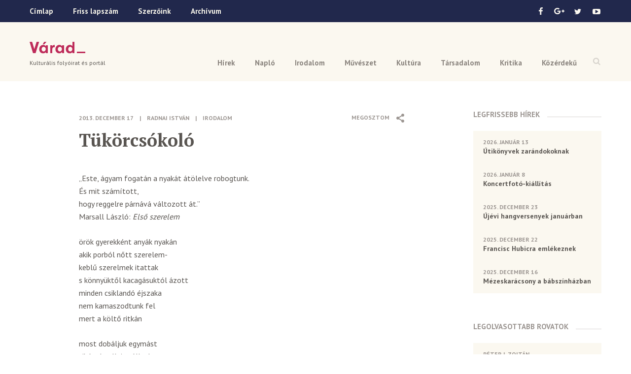

--- FILE ---
content_type: text/html; charset=UTF-8
request_url: https://www.varad.ro/tukorcsokolo/
body_size: 24200
content:
<!DOCTYPE html>  

<!--[if lt IE 7 ]> <html lang="en" class="ie6"> <![endif]-->
<!--[if IE 7 ]> <html lang="en" class="ie7"> <![endif]-->
<!--[if IE 8 ]> <html lang="en" class="ie8"> <![endif]-->
<!--[if IE 9 ]> <html lang="en" class="ie9"> <![endif]-->
<!--[if (gt IE 9)|!(IE)]><!--> <html lang="en"> <!--<![endif]-->

<head>
	
	<meta http-equiv="X-UA-Compatible" content="IE=edge"> 
	
	<meta charset="UTF-8" />

	<title>Tükörcsókoló &ndash; Várad</title>
	
	<meta name="keywords" content="">
	
	<meta name="viewport" content="width=device-width, initial-scale=1">
	
	<meta property="fb:app_id" content="1322009377835498" />
	
	<link rel="icon" href="https://www.varad.ro/wp-content/themes/varad/favicon-16x16.png" sizes="16x16" /> 
	
	<link href='https://fonts.googleapis.com/css?family=PT+Sans:400,700|PT+Serif:700&subset=latin,latin-ext' rel='stylesheet' type='text/css'>
	
	<!--[if IE]>
	<script src="http://html5shiv.googlecode.com/svn/trunk/html5.js"></script>
	<![endif]-->
	
	<!--[if (gte IE 6)&(lte IE 8)]>
	  <script src="https://www.varad.ro/wp-content/themes/varad/assets/js/selectivizr.js"></script>
	<![endif]--> 
		
	
<!-- This site is optimized with the Yoast SEO plugin v3.2.5 - https://yoast.com/wordpress/plugins/seo/ -->
<link rel="canonical" href="https://www.varad.ro/tukorcsokolo/" />
<meta property="og:locale" content="hu_HU" />
<meta property="og:type" content="article" />
<meta property="og:title" content="Tükörcsókoló &ndash; Várad" />
<meta property="og:description" content="„Este, ágyam fogatán a nyakát átölelve robogtunk. És mit számított, hogy reggelre párnává változott át.” Marsall László: Első szerelem örök gyerekként anyák nyakán akik porból nőtt szerelem- keblű szerelmek itattak s könnyüktől kacagásuktól ázott minden csiklandó éjszaka nem kamaszodtunk fel mert a költő ritkán most dobáljuk egymást cihával tollai szállnak pihéket keresünk ma is ahol &hellip;" />
<meta property="og:url" content="https://www.varad.ro/tukorcsokolo/" />
<meta property="og:site_name" content="Várad" />
<meta property="article:publisher" content="https://www.facebook.com/varadfolyoirat" />
<meta property="article:section" content="Irodalom" />
<meta property="article:published_time" content="2013-12-17T23:30:56+00:00" />
<meta property="article:modified_time" content="2016-05-24T18:00:04+00:00" />
<meta property="og:updated_time" content="2016-05-24T18:00:04+00:00" />
<meta name="twitter:card" content="summary" />
<meta name="twitter:description" content="„Este, ágyam fogatán a nyakát átölelve robogtunk. És mit számított, hogy reggelre párnává változott át.” Marsall László: Első szerelem örök gyerekként anyák nyakán akik porból nőtt szerelem- keblű szerelmek itattak s könnyüktől kacagásuktól ázott minden csiklandó éjszaka nem kamaszodtunk fel mert a költő ritkán most dobáljuk egymást cihával tollai szállnak pihéket keresünk ma is ahol [&hellip;]" />
<meta name="twitter:title" content="Tükörcsókoló &ndash; Várad" />
<meta name="twitter:site" content="@VaradFolyoirat" />
<meta name="twitter:creator" content="@VaradFolyoirat" />
<!-- / Yoast SEO plugin. -->

<link rel="alternate" type="application/rss+xml" title="Várad &raquo; Tükörcsókoló hozzászólás hírcsatorna" href="https://www.varad.ro/tukorcsokolo/feed/" />
		<script type="text/javascript">
			window._wpemojiSettings = {"baseUrl":"https:\/\/s.w.org\/images\/core\/emoji\/72x72\/","ext":".png","source":{"concatemoji":"https:\/\/www.varad.ro\/wp-includes\/js\/wp-emoji-release.min.js?ver=4.5.28"}};
			!function(e,o,t){var a,n,r;function i(e){var t=o.createElement("script");t.src=e,t.type="text/javascript",o.getElementsByTagName("head")[0].appendChild(t)}for(r=Array("simple","flag","unicode8","diversity"),t.supports={everything:!0,everythingExceptFlag:!0},n=0;n<r.length;n++)t.supports[r[n]]=function(e){var t,a,n=o.createElement("canvas"),r=n.getContext&&n.getContext("2d"),i=String.fromCharCode;if(!r||!r.fillText)return!1;switch(r.textBaseline="top",r.font="600 32px Arial",e){case"flag":return r.fillText(i(55356,56806,55356,56826),0,0),3e3<n.toDataURL().length;case"diversity":return r.fillText(i(55356,57221),0,0),a=(t=r.getImageData(16,16,1,1).data)[0]+","+t[1]+","+t[2]+","+t[3],r.fillText(i(55356,57221,55356,57343),0,0),a!=(t=r.getImageData(16,16,1,1).data)[0]+","+t[1]+","+t[2]+","+t[3];case"simple":return r.fillText(i(55357,56835),0,0),0!==r.getImageData(16,16,1,1).data[0];case"unicode8":return r.fillText(i(55356,57135),0,0),0!==r.getImageData(16,16,1,1).data[0]}return!1}(r[n]),t.supports.everything=t.supports.everything&&t.supports[r[n]],"flag"!==r[n]&&(t.supports.everythingExceptFlag=t.supports.everythingExceptFlag&&t.supports[r[n]]);t.supports.everythingExceptFlag=t.supports.everythingExceptFlag&&!t.supports.flag,t.DOMReady=!1,t.readyCallback=function(){t.DOMReady=!0},t.supports.everything||(a=function(){t.readyCallback()},o.addEventListener?(o.addEventListener("DOMContentLoaded",a,!1),e.addEventListener("load",a,!1)):(e.attachEvent("onload",a),o.attachEvent("onreadystatechange",function(){"complete"===o.readyState&&t.readyCallback()})),(a=t.source||{}).concatemoji?i(a.concatemoji):a.wpemoji&&a.twemoji&&(i(a.twemoji),i(a.wpemoji)))}(window,document,window._wpemojiSettings);
		</script>
		<style type="text/css">
img.wp-smiley,
img.emoji {
	display: inline !important;
	border: none !important;
	box-shadow: none !important;
	height: 1em !important;
	width: 1em !important;
	margin: 0 .07em !important;
	vertical-align: -0.1em !important;
	background: none !important;
	padding: 0 !important;
}
</style>
<link rel='stylesheet' id='style-css'  href='https://www.varad.ro/wp-content/themes/varad/assets/css/style.min.css' type='text/css' media='all' />
<script type='text/javascript' src='https://code.jquery.com/jquery-1.12.2.min.js?ver=1.12.2'></script>
<script type='text/javascript' src='https://www.varad.ro/wp-content/themes/varad/assets/js/prefixfree.min.js'></script>
<link rel='https://api.w.org/' href='https://www.varad.ro/wp-json/' />
<link rel="EditURI" type="application/rsd+xml" title="RSD" href="https://www.varad.ro/xmlrpc.php?rsd" />
<link rel="wlwmanifest" type="application/wlwmanifest+xml" href="https://www.varad.ro/wp-includes/wlwmanifest.xml" /> 
<meta name="generator" content="WordPress 4.5.28" />
<link rel='shortlink' href='https://www.varad.ro/?p=965' />
<link rel="alternate" type="application/json+oembed" href="https://www.varad.ro/wp-json/oembed/1.0/embed?url=https%3A%2F%2Fwww.varad.ro%2Ftukorcsokolo%2F" />
<link rel="alternate" type="text/xml+oembed" href="https://www.varad.ro/wp-json/oembed/1.0/embed?url=https%3A%2F%2Fwww.varad.ro%2Ftukorcsokolo%2F&#038;format=xml" />
	
	<!-- Google tag (gtag.js) -->
	<script async src="https://www.googletagmanager.com/gtag/js?id=G-TT254XPSDX"></script>
	<script>
	  window.dataLayer = window.dataLayer || [];
	  function gtag(){dataLayer.push(arguments);}
	  gtag('js', new Date());
	
	  gtag('config', 'G-TT254XPSDX');
	</script>	
	
	<!--
	<script>
	  (function(i,s,o,g,r,a,m){i['GoogleAnalyticsObject']=r;i[r]=i[r]||function(){
	  (i[r].q=i[r].q||[]).push(arguments)},i[r].l=1*new Date();a=s.createElement(o),
	  m=s.getElementsByTagName(o)[0];a.async=1;a.src=g;m.parentNode.insertBefore(a,m)
	  })(window,document,'script','https://www.google-analytics.com/analytics.js','ga');
	
	  ga('create', 'UA-78512249-1', 'auto');
	  ga('send', 'pageview');
	
	</script>
	-->
</head>

<body class="single single-post postid-965 single-format-standard no-touch">

			<div id="fb-root"></div>
		<script>(function(d, s, id) {
		  var js, fjs = d.getElementsByTagName(s)[0];
		  if (d.getElementById(id)) return;
		  js = d.createElement(s); js.id = id;
		  js.src = "//connect.facebook.net/en_US/sdk.js#xfbml=1&version=v2.5";
		  fjs.parentNode.insertBefore(js, fjs);
		}(document, 'script', 'facebook-jssdk'));</script>
		
	<div class="navbar">
		<div class="topbar-wrap">
			<div class="topbar clearfix">
									  
				<ul class="menu">
					<li><a href="https://www.varad.ro">Címlap</a></li>
					<li><a href="https://www.varad.ro/magazin-archivum/20259/">Friss lapszám</a></li>
					<li><a href="https://www.varad.ro/szerzoink/">Szerzőink</a></li>
					<li><a href="https://www.varad.ro/magazin-archivum/">Archívum</a></li>
				</ul>
				
				<ul class="social">
					<li>
						<a class="icon-facebook sprite" href="https://www.facebook.com/varadfolyoirat" target="_blank"></a>
					</li>
					<li>
						<a class="icon-google sprite" href="https://plus.google.com/u/0/116541484254179735303" target="_blank"></a>
					</li>
					<li>
						<a class="icon-twitter sprite" href="https://twitter.com/VaradFolyoirat"></a>
					</li>
					<li>
						<a class="icon-youtube sprite" href="https://www.youtube.com/channel/UCRSaAOMftt_gbL7nuvVCysw"></a>
					</li>
				</ul>
			</div>
		</div>
		
		<div class="menu-wrap">
			<a class="open-search sprite" href="#"></a>
			
			<ul id="menu-header-nav" class="menu"><li id="menu-item-5" class="menu-item menu-item-type-taxonomy menu-item-object-category menu-item-5"><a href="https://www.varad.ro/hirek/">Hírek</a></li>
<li id="menu-item-10" class="menu-item menu-item-type-taxonomy menu-item-object-category menu-item-10"><a href="https://www.varad.ro/naplo/">Napló</a></li>
<li id="menu-item-6" class="menu-item menu-item-type-taxonomy menu-item-object-category current-post-ancestor current-menu-parent current-post-parent menu-item-6"><a href="https://www.varad.ro/irodalom/">Irodalom</a></li>
<li id="menu-item-9" class="menu-item menu-item-type-taxonomy menu-item-object-category menu-item-9"><a href="https://www.varad.ro/muveszet/">Művészet</a></li>
<li id="menu-item-8" class="menu-item menu-item-type-taxonomy menu-item-object-category menu-item-8"><a href="https://www.varad.ro/kultura/">Kultúra</a></li>
<li id="menu-item-11" class="menu-item menu-item-type-taxonomy menu-item-object-category menu-item-11"><a href="https://www.varad.ro/tarsadalom/">Társadalom</a></li>
<li id="menu-item-7" class="menu-item menu-item-type-taxonomy menu-item-object-category menu-item-7"><a href="https://www.varad.ro/kritika/">Kritika</a></li>
<li id="menu-item-12" class="menu-item menu-item-type-taxonomy menu-item-object-category menu-item-12"><a href="https://www.varad.ro/kozerdeku/">Közérdekű</a></li>
</ul>			
			<div class="search-box">
				<p>Írd be a keresett szót</p>
				<a class="close-search sprite" href="#"></a>
				
				<form method="get" action="https://www.varad.ro/">
					<input type="text" class="search-field" name="s" value="">
					<input class="submit sprite" type="submit" value="">
				</form>
				
			</div>
		</div>
		
	</div> <!-- END .navbar -->
	
	<div class="header-wrap">
	
		<header class="clearfix">
			<div class="logo-wrap">
				<a class="logo" href="https://www.varad.ro" title="Várad">Várad</a>
									<p class="tagline">Kulturális folyóirat és portál</p>
							</div>
			
			<a class="icon-menu" href="#">
				<span class="icon-menu-line icon-menu-line-1"></span>
				<span class="icon-menu-line icon-menu-line-2"></span>
				<span class="icon-menu-line icon-menu-line-3"></span>
			</a>
		</header>
		
	</div>
	
	
<div class="content clearfix">
	
	<div class="main">
		
		<article class="clearfix ">
		
								
								
				<div class="article-content">
				
					<div class="share top-share">
						<span class="label">Megosztom</span>
<span class="icon icon-share sprite"></span>
<ul>
	<li>
		<a href="http://www.facebook.com/sharer/sharer.php?u=https%3A%2F%2Fwww.varad.ro%2Ftukorcsokolo%2F&title=T%C3%BCk%C3%B6rcs%C3%B3kol%C3%B3" title="Facebook">
			<img src="https://www.varad.ro/wp-content/themes/varad/images/share-facebook-icon.png" alt="" />
		</a>
	</li>
	<li>
		<a class="google" href="https://plus.google.com/share?url=https%3A%2F%2Fwww.varad.ro%2Ftukorcsokolo%2F" title="Google+">
			<img src="https://www.varad.ro/wp-content/themes/varad/images/share-google-icon.png" alt="" />
		</a>
	</li>
	<li>
		<a href="https://twitter.com/intent/tweet?text=T%C3%BCk%C3%B6rcs%C3%B3kol%C3%B3&url=https%3A%2F%2Fwww.varad.ro%2Ftukorcsokolo%2F&via=VaradFolyoirat" title="Twitter">
			<img src="https://www.varad.ro/wp-content/themes/varad/images/share-twitter-icon.png" alt="" />
		</a>
	</li>
			<li>
			<a class="comments-link" href="#comments" title="Comments">
				<img src="https://www.varad.ro/wp-content/themes/varad/images/comments-icon.png" alt="" />
			</a>
		</li>
	</ul>					</div>
					
					<p class="meta">
		
		
					<span class="date">2013. december 17</span>
			<span class="separator">|</span>
			
					<a class="author" href="https://www.varad.ro/szerzoink/?szerzo=Radnai+Istv%C3%A1n">
				Radnai István			</a>
				
		
	<span class="separator">|</span>
	
		
		<a href="https://www.varad.ro/irodalom/" class="category">Irodalom</a>
		
	</p>	    			
	    			<h1>Tükörcsókoló</h1>
	    			
	    			<p>„Este, ágyam fogatán a nyakát átölelve robogtunk.<br />
És mit számított,<br />
hogy reggelre párnává változott át.”<br />
Marsall László: <em>Első szerelem</em></p>
<p>örök gyerekként anyák nyakán<br />
akik porból nőtt szerelem-<br />
keblű szerelmek itattak<br />
s könnyüktől kacagásuktól ázott<br />
minden csiklandó éjszaka<br />
nem kamaszodtunk fel<br />
mert a költő ritkán</p>
<p>most dobáljuk egymást<br />
cihával tollai szállnak<br />
pihéket keresünk ma is<br />
ahol sejtjük hogy várják<br />
fürge sejtjeinket<br />
elkapjuk vagy pattintjuk mint<br />
a labdát átléptük bár<br />
a vonalat visszanyúlunk<br />
a háló felett</p>
<p>fütyül ránk az égi bíró<br />
s úgy teszünk<br />
megadta volna a pontot</p>
<p>s a labda felrepül lányok teste<br />
nem eshet a talajra ölünkbe hull</p>
<p>örök gyerekként anyák nyakán<br />
akár minket szültek mi tettük-e anyává<br />
a költő csak elszáll a szó<br />
a száján elhal lehelet<br />
a szó kamaszodik mutál<br />
a költõ örök gyerek<br />
bizsergõ vére párnák<br />
mellére alvad</p>
<p>tücskök adják elõ a csendet<br />
tükrözõdik az égharang</p>
	    			
	    		</div> 
				
				<div class="share">
					<span class="label">Megosztom</span>
<span class="icon icon-share sprite"></span>
<ul>
	<li>
		<a href="http://www.facebook.com/sharer/sharer.php?u=https%3A%2F%2Fwww.varad.ro%2Ftukorcsokolo%2F&title=T%C3%BCk%C3%B6rcs%C3%B3kol%C3%B3" title="Facebook">
			<img src="https://www.varad.ro/wp-content/themes/varad/images/share-facebook-icon.png" alt="" />
		</a>
	</li>
	<li>
		<a class="google" href="https://plus.google.com/share?url=https%3A%2F%2Fwww.varad.ro%2Ftukorcsokolo%2F" title="Google+">
			<img src="https://www.varad.ro/wp-content/themes/varad/images/share-google-icon.png" alt="" />
		</a>
	</li>
	<li>
		<a href="https://twitter.com/intent/tweet?text=T%C3%BCk%C3%B6rcs%C3%B3kol%C3%B3&url=https%3A%2F%2Fwww.varad.ro%2Ftukorcsokolo%2F&via=VaradFolyoirat" title="Twitter">
			<img src="https://www.varad.ro/wp-content/themes/varad/images/share-twitter-icon.png" alt="" />
		</a>
	</li>
			<li>
			<a class="comments-link" href="#comments" title="Comments">
				<img src="https://www.varad.ro/wp-content/themes/varad/images/comments-icon.png" alt="" />
			</a>
		</li>
	</ul>				</div>
				
										
							
		</article>
			
		<div id="comments">
			<div class="fb-comments" data-href="https://www.varad.ro/tukorcsokolo/" data-width="100%" data-numposts="5"></div>
		</div>
			
		<div class='yarpp-related'>

<div class="related-posts clearfix">

	<div class="section-title"><span>Kapcsolodó anyagok</span></div>
	
		
					
						
				<article>
					<p class="meta">
		
		
			
					<a class="author" href="https://www.varad.ro/szerzoink/?szerzo=Ady+Andr%C3%A1s">
				Ady András			</a>
				
		
	<span class="separator">|</span>
	
		
		<a href="https://www.varad.ro/irodalom/" class="category">Irodalom</a>
		
	</p>					  
					<h3><a href="https://www.varad.ro/merceim/">Mércéim</a></h3>
					
										<p>Anyám arra kell, hogy hozzá mérjek minden lehetséges, de sosem igazi anyát, s elhiheted, örök...</p>
				</article>
				
						
					
						
				<article>
					<p class="meta">
		
		
			
					<a class="author" href="https://www.varad.ro/szerzoink/?szerzo=Varga+Melinda">
				Varga Melinda			</a>
				
		
	<span class="separator">|</span>
	
		
		<a href="https://www.varad.ro/irodalom/" class="category">Irodalom</a>
		
	</p>					  
					<h3><a href="https://www.varad.ro/a-versszereto/">A versszerető</a></h3>
					
										<p>A versszeretőnek nincsen illata testtelen lénye hullócsillag fényű ilyenkor mindig kíván valamit a költő a...</p>
				</article>
				
						
					
						
				<article>
					<p class="meta">
		
		
			
					<a class="author" href="https://www.varad.ro/szerzoink/?szerzo=L%C3%A1z%C3%A1r+Bence+Andr%C3%A1s">
				Lázár Bence András			</a>
				
		
	<span class="separator">|</span>
	
		
		<a href="https://www.varad.ro/irodalom/" class="category">Irodalom</a>
		
	</p>					  
					<h3><a href="https://www.varad.ro/a-vilag-igy-er-veget/">A világ így ér véget</a></h3>
					
										<p>„A világ így ér véget A világ így ér véget A világ így ér véget...</p>
				</article>
				
						
		
	</div>
</div>
	
	</div>
		
	<aside>

	<div class="articles-box">
		<div class="section-title"><span>Legfrissebb Hírek</span></div>
		
						  
					
			<a class="article" href="https://www.varad.ro/konyvbemutato-puspoki-palotaban/">
				<span class="date">2026. január 13</span>
				<span class="article-title">Útikönyvek zarándokoknak</span>
			</a>
		
					
			<a class="article" href="https://www.varad.ro/koncertfoto-kiallitas/">
				<span class="date">2026. január 8</span>
				<span class="article-title">Koncertfotó-kiállítás</span>
			</a>
		
					
			<a class="article" href="https://www.varad.ro/ujevi-hangversenyek-januarban/">
				<span class="date">2025. december 23</span>
				<span class="article-title">Újévi hangversenyek januárban</span>
			</a>
		
					
			<a class="article" href="https://www.varad.ro/francisc-hubicra-emlekeznek/">
				<span class="date">2025. december 22</span>
				<span class="article-title">Francisc Hubicra emlékeznek</span>
			</a>
		
					
			<a class="article" href="https://www.varad.ro/mezeskaracsony-a-babszinhazban/">
				<span class="date">2025. december 16</span>
				<span class="article-title">Mézeskarácsony a bábszínházban</span>
			</a>
		
				
	</div>
	
	<div class="articles-box">
		<div class="section-title"><span>Legolvasottabb Rovatok</span></div>



	<a class="article" href="https://www.varad.ro/ady-es-leda-megismerkedesenek-tortenete/">
		<span class="author">
			Péter I. Zoltán		</span>
		<span class="article-title">Ady és Léda megismerkedésének története</span>
	</a>


	<a class="article" href="https://www.varad.ro/ady-es-a-duk-duk-affer/">
		<span class="author">
			Péter I. Zoltán		</span>
		<span class="article-title">Ady és A duk-duk affér</span>
	</a>


	<a class="article" href="https://www.varad.ro/rekviem-egy-puspoki-palotaert/">
		<span class="author">
			Péter I. Zoltán		</span>
		<span class="article-title">Rekviem egy püspöki palotáért</span>
	</a>


	<a class="article" href="https://www.varad.ro/ermihalyfalvi-gyokeru-az-uj-irodalmi-nobel-dijas-kolto/">
		<span class="author">
			Várad		</span>
		<span class="article-title">Érmihályfalvi gyökerű az új irodalmi Nobel-díjas költő</span>
	</a>


	<a class="article" href="https://www.varad.ro/elhunyt-peter-zoltan/">
		<span class="author">
			Várad		</span>
		<span class="article-title">Elhunyt Péter I. Zoltán</span>
	</a>


	<a class="article" href="https://www.varad.ro/robosztus-kokorlat-hidon/">
		<span class="author">
			Péter I. Zoltán		</span>
		<span class="article-title">Robosztus kőkorlát a hídon</span>
	</a>

	
	</div>
	
</aside>		
</div>

<div class="footer-wrap">
			
			<footer class="clearfix">
				<a class="logo" href="https://www.varad.ro" title="Várad">Várad</a>
				
				<div class="nav">
		    		<span class="title">Kulturális folyóirat és portál</span>
		    		<ul id="menu-footer-nav" class="menu"><li id="menu-item-170" class="menu-item menu-item-type-taxonomy menu-item-object-category menu-item-170"><a href="https://www.varad.ro/hirek/">Hírek</a></li>
<li id="menu-item-175" class="menu-item menu-item-type-taxonomy menu-item-object-category menu-item-175"><a href="https://www.varad.ro/naplo/">Napló</a></li>
<li id="menu-item-171" class="menu-item menu-item-type-taxonomy menu-item-object-category current-post-ancestor current-menu-parent current-post-parent menu-item-171"><a href="https://www.varad.ro/irodalom/">Irodalom</a></li>
<li id="menu-item-174" class="menu-item menu-item-type-taxonomy menu-item-object-category menu-item-174"><a href="https://www.varad.ro/muveszet/">Művészet</a></li>
<li id="menu-item-173" class="menu-item menu-item-type-taxonomy menu-item-object-category menu-item-173"><a href="https://www.varad.ro/kultura/">Kultúra</a></li>
<li id="menu-item-176" class="menu-item menu-item-type-taxonomy menu-item-object-category menu-item-176"><a href="https://www.varad.ro/tarsadalom/">Társadalom</a></li>
<li id="menu-item-172" class="menu-item menu-item-type-taxonomy menu-item-object-category menu-item-172"><a href="https://www.varad.ro/kritika/">Kritika</a></li>
<li id="menu-item-177" class="menu-item menu-item-type-taxonomy menu-item-object-category menu-item-177"><a href="https://www.varad.ro/kozerdeku/">Közérdekű</a></li>
<li id="menu-item-178" class="menu-item menu-item-type-custom menu-item-object-custom menu-item-178"><a href="http://www.varad.ro/magazin-archivum">Archívum</a></li>
<li id="menu-item-179" class="menu-item menu-item-type-taxonomy menu-item-object-tipus menu-item-179"><a href="https://www.varad.ro/mediatar/kep/">Képtár</a></li>
<li id="menu-item-180" class="menu-item menu-item-type-taxonomy menu-item-object-tipus menu-item-180"><a href="https://www.varad.ro/mediatar/video/">Videótár</a></li>
<li id="menu-item-181" class="menu-item menu-item-type-taxonomy menu-item-object-tipus menu-item-181"><a href="https://www.varad.ro/mediatar/hang/">Hangtár</a></li>
<li id="menu-item-184" class="menu-item menu-item-type-post_type menu-item-object-page menu-item-184"><a href="https://www.varad.ro/szerzoink/">Szerzőink</a></li>
<li id="menu-item-186" class="menu-item menu-item-type-post_type menu-item-object-page menu-item-186"><a href="https://www.varad.ro/szerzoi-jogok/">Szerzői jogok</a></li>
<li id="menu-item-14012" class="menu-item menu-item-type-post_type menu-item-object-page menu-item-14012"><a href="https://www.varad.ro/impresszum/">Impresszum</a></li>
</ul>				</div>
				
				<div class="partners">
					<span class="title">Támogatók</span>
					<div class="partner partner-1">
						<img src="https://www.varad.ro/wp-content/themes/varad/images/logo-bihar-megyei-tanacs-tamogatak-varad.png" alt="" />
						<span class="name">Bihar Megyei <br />Tanács</span>
					</div>
				<!--	<div class="partner partner-2">
						<img src="https://www.varad.ro/wp-content/themes/varad/images/logo-rmdsz-tamogatak-varad.png" alt="" />
						<img src="https://www.varad.ro/wp-content/themes/varad/images/logo-communitas-alapitvany-tamogatak-varad.png" alt="" />
						<span class="name">RMDSZ és <br/> Communitas Alapítvány</span>
					</div>
				-->
				</div>
			</footer>
			
		</div>
		
		<div class="bottom-wrap">
			<div class="bottom clearfix">
				<p>Copyright &copy; 2026 Várad Kulturális Folyóirat</p>
				<a href="http://www.balu.ro/" target="_blank">made by balu</a>
			</div>
		</div>
	
		<script type='text/javascript' src='https://www.varad.ro/wp-content/themes/varad/assets/js/main.min.js'></script>
<script type='text/javascript' src='https://www.varad.ro/wp-content/plugins/easy-image-gallery/includes/lib/prettyphoto/jquery.prettyPhoto.js?ver=1.1.4'></script>
<script type='text/javascript' src='https://www.varad.ro/wp-includes/js/wp-embed.min.js?ver=4.5.28'></script>
		
	</body>

</html>